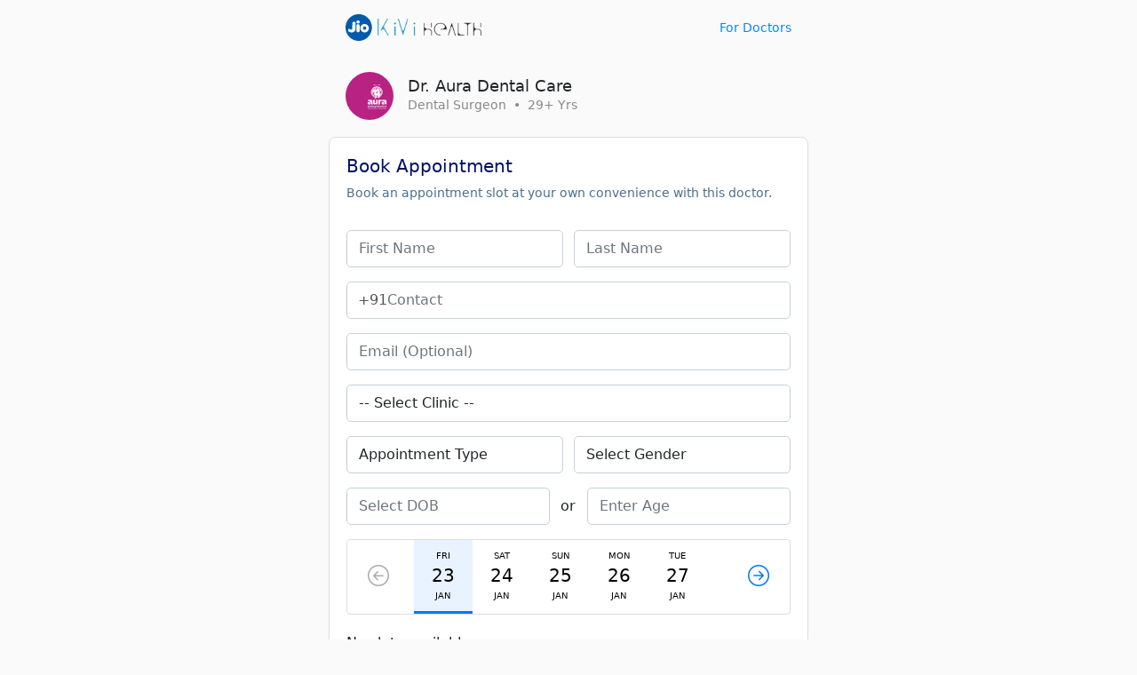

--- FILE ---
content_type: text/html; charset=UTF-8
request_url: https://kivihealth.com/iam/aura.dental.care.3943/bookslot
body_size: 9924
content:
    <!DOCTYPE html>
<html>
<head>
    <meta charset="UTF-8">
    <meta name="viewport" content="width=device-width, initial-scale=1.0">
    <link href="https://cdn.kivihealth.com/bootstrap/5.1.3/css/bootstrap.min.css" rel="stylesheet">
    <link rel="stylesheet" href="https://cdn.kivihealth.com/bootstrap/icons/1.8.1/bootstrap-icons.css">

    <title>Dr.Aura Dental Care | Dental Surgeon</title>
    <script src="https://code.jquery.com/jquery-3.6.0.min.js" integrity="sha256-/xUj+3OJU5yExlq6GSYGSHk7tPXikynS7ogEvDej/m4=" crossorigin="anonymous"></script>
    
        
    <style type="text/css">
        body{
            font-size: 16px;
            cursor: default;
        }
        .row{
            margin: 0;
        }
        .flex-1{
            flex: 1;
        }
        .flex{
            display: flex;
            flex-direction: row;
            align-items: center;
        }
        .flex-start{
            display: flex;
            align-items: flex-start;
        }
        .inline-flex{
            display: inline-flex;
        }
        .justify-apart{
            justify-content: space-between;
        }
        .widemargin{
            max-width: 1240px;
            margin: auto;
            padding-left: 1.2em;
            padding-right: 1.2em;
        }
        .header{
            background: #fafafa;
            padding: 1em 0em;
            margin-bottom: 1.2em;
        }
        .link{
            text-decoration: none;
            color: #08f;
            font-size: 0.9em;
        }
        .text-xs{
            font-size: 0.8em;
            color: #888;
        }
        .text-sm{
            font-size: 0.9em;
            color: #888;
        }
        .pl-4{
            padding-left: 0.8em !important;
        }
        .ml-4{
            margin-left: 0.8em !important;
        }
        .text-link{
            text-decoration: none;
            color: #07f;
        }
        .overlay{
            position: fixed;
            top: 0;
            right: 0;
            bottom: 0;
            left: 0;
            background: #000b;
        }
        #loaderwrapper{
            display: flex;
            justify-content: center;
            align-items: center;
            z-index: 40;
            display: none;
        }
        #loaderwrapper .loaderbody{
            color: #fff;
        }
        .space-around{
            justify-content: space-around;
        }
        .position-relative{
            position: relative;
        }
        .input-group-box{
            position: relative;
        }
        .input-prefix{
            position: absolute;
            z-index: 11;
            height: 100%;
            display: flex;
            align-items: center;
            padding: 0 0.8em;
            color: #555;
        }
        .form-control.prefix{
            padding-left: 2.8em;
        }
        label{
            font-size: 0.9em;
            color: #222;
            font-weight: 500;
            margin-bottom: 2px;
        }
        .form-control{
            padding: 0.5em 0.8em;
            border-radius: 5px;
            border-color: #ddd;
        }

        button *{
            pointer-events: none;
        }

        .modal {
            background: #000a;
        }

        .disabled {
            color: #aaa !important;
        }

        .error-message {
            color: #ff0000;
            font-size: 14px;
            padding-top: 1em;
        }

        .has-error {
            border-color: #ff0000 !important;
        }

        .otp::-webkit-input-placeholder {
            text-align: center;
        }

        .otp:-moz-placeholder { /* Firefox 18- */
            text-align: center;  
        }

        .otp::-moz-placeholder {  /* Firefox 19+ */
            text-align: center;  
        }

        .otp:-ms-input-placeholder {  
            text-align: center; 
        }

        .spinner {
            width: 60px;
            height: 60px;
            display: inline-block;
            border: 3px solid #dddf00;
            border-top-color: transparent;
            border-bottom-color: transparent;
            border-radius: 50%;
            animation: spin 1s infinite;
        }

        .label-required:after {
            content:" *";
            color: red;
        }

        @keyframes spin {
            0% {
                transform: rotate(0);
            }
            50% {
                transform: rotate(180deg);
                border-top-color: #fcab41;
                border-bottom-color: #80ffdb;
                border-right-color: transparent;
                border-left-color: transparent;
            }
            100% {
                transform: rotate(360deg);
            }
        }

        input::-webkit-outer-spin-button,
        input::-webkit-inner-spin-button {
            -webkit-appearance: none;
            margin: 0;
        }

        /* Firefox */
        input[type=number] {
            -webkit-appearance: textfield;
            -moz-appearance: textfield;
            appearance: textfield;
        }

        ::-webkit-scrollbar {
            width: 3px;
            height: 3px;
        }

        /* Track */
        ::-webkit-scrollbar-track {
            background: #fff; 
        }
        
        /* Handle */
        ::-webkit-scrollbar-thumb {
            background: #ccc; 
        }

        /* Handle on hover */
        ::-webkit-scrollbar-thumb:hover {
            background: #888; 
        }
    </style>
</head>
<body>

<div class="header">
    <div class="flex justify-apart widemargin">
        <div>
            <a href="" > <img src="https://cdn.kivihealth.com/kivihealth/jiokivilogo.svg" /> </a>
        </div>
        <div>
            <a href="/doctors" class="link">For Doctors</a>
        </div>
    </div>
</div>

<div id="loaderwrapper" class="overlay">
    <div class="loaderbody text-center">
        <span class="spinner mb-2"></span>
        <p style="color: #bff5e6;" class="m-0">Please wait...</p>
    </div>
</div>

<style>
.childmargin{
    padding: 0!important;
}
#profilecardbook .doctor-avatar{
    border-radius: 100%;
}
#profilecardbook .verifiedicon{
    height: 16px;
    display: inline-block;
    margin-left: 10px;
    position: absolute;
    top: 2px;
}
#profilecardbook .avatar{
    display: inline-block;
    background-image: url('https://files.kivihealth.com/images/logos/doctor-profile.png');
    width: 54px;
    height: 54px;
    background-size: cover;
    border-radius: 100%;
    margin-right: 1em;
}
#profilecardbook .profile-info{
    flex: 1;
    padding-left: 2em;
}
#profilecardbook .metainfo{
    display: flex;
    align-items: center;
    padding-bottom: 1.2em;
}
#profilecardbook .doctor-name{
    font-size: 1.1em;
    position: relative;
}
#book-appointment-wrapper{
    background: #f5f8fa;
    padding: 0em;
    border: 1px solid #e7eff4;
    border-radius: 0.5em;
    position: sticky;
    top: 1.6em;
    overflow: hidden;
}
.cardhead{
    color: #001064;
    padding: 1.2em;
}
.cardhead-tagline{
    font-size: 0.85em;
    color: #4b6f8d;
}
.cardbody{
    padding: 1.2em;
}
.cardbody .form-control{
    border-color: #c5d1d9;
}
.form-field {
    padding: 0.5em 0;
}
.slot-list-head{
    width: 100%;
    display: inline-flex;
    justify-content: space-between;
    align-items: center;
    background: #fff;
    border-radius: 4px;
    border: 1px solid #ddd;
}
#slot-date-list{
    width: 70%;
    overflow: hidden;
}
#slot-date-list .slider{
    display: inline-flex;
    justify-content: space-around;
    align-items: center;
}
.btn-slide-slot{
    border: 0;
    padding: 10px;
    font-size: 1.5em;
    background: none;
    color: #07f;
    width: 14%;
}
.btn-slotdate{
    flex-direction: column;
    display: inline-flex;
    align-items: center;
    font-size: 10px;
    padding: 1em 2em;
    border: 0;
    border-bottom: 3px solid #fff;
    background: #fff;
}
.btn-slotdate.active{
    border-bottom: 3px solid #07f;
    background: #e9f3ff;
}
.btn-slotdate span:nth-child(2){
    font-size: 2em;
}
.categorytimelist{
    margin-left: -5px;
}
.btntimeslot {
    border: 0;
    background: #fff;
    border: 1px solid #ddd;
    width: 90px;
    height: 36px;
    margin: 5px;
    border-radius: 2px;
    font-size: 14px;
}
.btntimeslot.active{
    border: 1px solid #07f;
    background: #e9f3ff;
}
.form-control{
    margin: 0.5em 0;
    display: inline-block;
}

.inforow{
    display: flex;
    align-items: center;
    padding: 5px 0;
    font-size: 13px;
}
.inforow p{
    margin: 0;
}
.inforow div{
    flex: 1;
}
.inforow p:first-child{
    color: #777;
    margin: 0;
    font-size: 12px;
}
#resend-otp-timer{
    display: none;
}
.otp-input{
    border: 1px solid #ccc;
    width: 20%;
    height: 42px;
    border-radius: 3px;
    appearance: none;
    text-align: center;
    font-size: 1.2em;
}
.paymode-btn{
    border: 1px solid #ddd;
    padding: 0.6em;
    border-radius: 4px;
    background: #fafafa;
}

.paymode-btn.active{
    border: 1px solid #07f;
    background: #e9f3ff;
}

    body{
        background: #fafafa;
    }
    .cardhead, .cardbody{
        padding: 0;
    }
    .cardhead{
        padding-bottom: 1.5em;
    }
    .widemargin{
        max-width: 540px;
        background: #fafafa;
    }
    #book-appointment-wrapper{
        background: #fff;
        margin-left: -1.2em;
        margin-right: -1.2em;
        padding: 1.2em;
        border: 1px solid #ddd;
    }

                    .doctoravtar{
            background-image: url('https://files.kivihealth.com/cache/profile_pic/20230803184510_3943.png') !important;
        }
    </style>

<div class=" widemargin  mb-4">
            <div id="profilecardbook" class="profile-section">
            <div class="metainfo">
                <div class="avatar doctoravtar"></div>
                <div>
                    <h1 class="doctor-name m-0">
                        Dr. Aura Dental Care
                                            </h1>
                    <p class="text-sm m-0">Dental Surgeon &nbsp;&bullet;&nbsp;  29+ Yrs</p>
                </div>
            </div>
        </div>
    
    <div id="book-appointment-wrapper">
        <div class="cardhead">
            <h2 class="h5">Book Appointment</h2>
            <p class="cardhead-tagline m-0">Book an appointment slot at your own convenience with this doctor.</p>
        </div>
        <div class="cardbody pt-0">
            <div id="formpartone">
                <div class="flex justify-apart">
                    <input type="text" placeholder="First Name" class="form-control" id="first_name" />
                    <input type="text" placeholder="Last Name" class="form-control ml-4" id="last_name" />
                </div>
                <div class="flex input-group-box">
                    <span class="input-prefix"> +91 </span>
                    <input type="text" placeholder="Contact" class="form-control prefix" id="contact" />
                </div>
                
                <input type="text" placeholder="Email (Optional)" class="form-control" id="email" />
                <select class="form-control" placeholder="Clinic" id="clinic">
                    <option value="">-- Select Clinic --</option>
                                                                        <option value="1136">Aura Dental Care, 102 VIp complex, VIP road , Oppoiste relience digital, karlibaug, Karelibaug, Vadodara</option>
                                                            </select>

                <div class="flex justify-apart">                    
                    <select class="form-control" id="appointment_type">
                        <option value="">Appointment Type</option>
                        <option value="In-Clinic">In-Clinic</option>
                        <option value="Online">Online</option>
                    </select>
                    <select class="form-control ml-4" id="gender">
                        <option value="">Select Gender</option>
                        <option value="1">Male</option>
                        <option value="0">Female</option>
                    </select>                   
                </div>

                <div class="flex justify-apart">
                    <input type="text" placeholder="Select DOB" class="form-control" id="dob" onfocus="(this.type='date')" onmouseenter="(this.type='date')" onblur="(this.value == '' ? this.type='text' : this.type='date')" onmouseout="(this.value == '' ? this.type='text' : this.type='date')" /><span style="padding-left:12px;">or</span>
                    <input type="number" placeholder="Enter Age" class="form-control  ml-4" id="age" />
                </div>

                <div class="form-field slot-list">
                    <div class="slot-list-head">
                        <button class="btn-slide-slot disabled" id="previous_date" disabled="disabled"><i class="bi-arrow-left-circle"></i></button>
                        <div id="slot-date-list">
                            <div class="slider">
                                                                                                                                                                                                                        <button class="btn-slotdate active visible" data-date="23/01/2026" data-day="Friday" data-formatted-date="Jan 23">
                                        <span>FRI</span>
                                        <span>23</span>
                                        <span>JAN</span>
                                    </button>
                                                                                                                                                                                                                        <button class="btn-slotdate visible" data-date="24/01/2026" data-day="Saturday" data-formatted-date="Jan 24">
                                        <span>SAT</span>
                                        <span>24</span>
                                        <span>JAN</span>
                                    </button>
                                                                                                                                                                                                                        <button class="btn-slotdate visible" data-date="25/01/2026" data-day="Sunday" data-formatted-date="Jan 25">
                                        <span>SUN</span>
                                        <span>25</span>
                                        <span>JAN</span>
                                    </button>
                                                                                                                                                                                                                        <button class="btn-slotdate visible" data-date="26/01/2026" data-day="Monday" data-formatted-date="Jan 26">
                                        <span>MON</span>
                                        <span>26</span>
                                        <span>JAN</span>
                                    </button>
                                                                                                                                                                                                                        <button class="btn-slotdate visible" data-date="27/01/2026" data-day="Tuesday" data-formatted-date="Jan 27">
                                        <span>TUE</span>
                                        <span>27</span>
                                        <span>JAN</span>
                                    </button>
                                                                                                                                                                                                                        <button class="btn-slotdate visible" data-date="28/01/2026" data-day="Wednesday" data-formatted-date="Jan 28">
                                        <span>WED</span>
                                        <span>28</span>
                                        <span>JAN</span>
                                    </button>
                                                                                                                                                                                                                        <button class="btn-slotdate" data-date="29/01/2026" data-day="Thursday" data-formatted-date="Jan 29">
                                        <span>THU</span>
                                        <span>29</span>
                                        <span>JAN</span>
                                    </button>
                                                                                                                                                                                                                        <button class="btn-slotdate" data-date="30/01/2026" data-day="Friday" data-formatted-date="Jan 30">
                                        <span>FRI</span>
                                        <span>30</span>
                                        <span>JAN</span>
                                    </button>
                                                                                                                                                                                                                        <button class="btn-slotdate" data-date="31/01/2026" data-day="Saturday" data-formatted-date="Jan 31">
                                        <span>SAT</span>
                                        <span>31</span>
                                        <span>JAN</span>
                                    </button>
                                                                                                                                                                                                                        <button class="btn-slotdate" data-date="01/02/2026" data-day="Sunday" data-formatted-date="Feb 01">
                                        <span>SUN</span>
                                        <span>01</span>
                                        <span>FEB</span>
                                    </button>
                                                                                                                                                                                                                        <button class="btn-slotdate" data-date="02/02/2026" data-day="Monday" data-formatted-date="Feb 02">
                                        <span>MON</span>
                                        <span>02</span>
                                        <span>FEB</span>
                                    </button>
                                                                                                                                                                                                                        <button class="btn-slotdate" data-date="03/02/2026" data-day="Tuesday" data-formatted-date="Feb 03">
                                        <span>TUE</span>
                                        <span>03</span>
                                        <span>FEB</span>
                                    </button>
                                                                                                                                                                                                                        <button class="btn-slotdate" data-date="04/02/2026" data-day="Wednesday" data-formatted-date="Feb 04">
                                        <span>WED</span>
                                        <span>04</span>
                                        <span>FEB</span>
                                    </button>
                                                                                                                                                                                                                        <button class="btn-slotdate" data-date="05/02/2026" data-day="Thursday" data-formatted-date="Feb 05">
                                        <span>THU</span>
                                        <span>05</span>
                                        <span>FEB</span>
                                    </button>
                                                                                                                                                                                                                        <button class="btn-slotdate" data-date="06/02/2026" data-day="Friday" data-formatted-date="Feb 06">
                                        <span>FRI</span>
                                        <span>06</span>
                                        <span>FEB</span>
                                    </button>
                                                                                                                                                                                                                        <button class="btn-slotdate" data-date="07/02/2026" data-day="Saturday" data-formatted-date="Feb 07">
                                        <span>SAT</span>
                                        <span>07</span>
                                        <span>FEB</span>
                                    </button>
                                                                                                                                                                                                                        <button class="btn-slotdate" data-date="08/02/2026" data-day="Sunday" data-formatted-date="Feb 08">
                                        <span>SUN</span>
                                        <span>08</span>
                                        <span>FEB</span>
                                    </button>
                                                                                                                                                                                                                        <button class="btn-slotdate" data-date="09/02/2026" data-day="Monday" data-formatted-date="Feb 09">
                                        <span>MON</span>
                                        <span>09</span>
                                        <span>FEB</span>
                                    </button>
                                                                                                                                                                                                                        <button class="btn-slotdate" data-date="10/02/2026" data-day="Tuesday" data-formatted-date="Feb 10">
                                        <span>TUE</span>
                                        <span>10</span>
                                        <span>FEB</span>
                                    </button>
                                                                                                                                                                                                                        <button class="btn-slotdate" data-date="11/02/2026" data-day="Wednesday" data-formatted-date="Feb 11">
                                        <span>WED</span>
                                        <span>11</span>
                                        <span>FEB</span>
                                    </button>
                                                                                                                                                                                                                        <button class="btn-slotdate" data-date="12/02/2026" data-day="Thursday" data-formatted-date="Feb 12">
                                        <span>THU</span>
                                        <span>12</span>
                                        <span>FEB</span>
                                    </button>
                                                                                                                                                                                                                        <button class="btn-slotdate" data-date="13/02/2026" data-day="Friday" data-formatted-date="Feb 13">
                                        <span>FRI</span>
                                        <span>13</span>
                                        <span>FEB</span>
                                    </button>
                                                                                                                                                                                                                        <button class="btn-slotdate" data-date="14/02/2026" data-day="Saturday" data-formatted-date="Feb 14">
                                        <span>SAT</span>
                                        <span>14</span>
                                        <span>FEB</span>
                                    </button>
                                                                                                                                                                                                                        <button class="btn-slotdate" data-date="15/02/2026" data-day="Sunday" data-formatted-date="Feb 15">
                                        <span>SUN</span>
                                        <span>15</span>
                                        <span>FEB</span>
                                    </button>
                                                                                                                                                                                                                        <button class="btn-slotdate" data-date="16/02/2026" data-day="Monday" data-formatted-date="Feb 16">
                                        <span>MON</span>
                                        <span>16</span>
                                        <span>FEB</span>
                                    </button>
                                                                                                                                                                                                                        <button class="btn-slotdate" data-date="17/02/2026" data-day="Tuesday" data-formatted-date="Feb 17">
                                        <span>TUE</span>
                                        <span>17</span>
                                        <span>FEB</span>
                                    </button>
                                                                                                                                                                                                                        <button class="btn-slotdate" data-date="18/02/2026" data-day="Wednesday" data-formatted-date="Feb 18">
                                        <span>WED</span>
                                        <span>18</span>
                                        <span>FEB</span>
                                    </button>
                                                                                                                                                                                                                        <button class="btn-slotdate" data-date="19/02/2026" data-day="Thursday" data-formatted-date="Feb 19">
                                        <span>THU</span>
                                        <span>19</span>
                                        <span>FEB</span>
                                    </button>
                                                                                                                                                                                                                        <button class="btn-slotdate" data-date="20/02/2026" data-day="Friday" data-formatted-date="Feb 20">
                                        <span>FRI</span>
                                        <span>20</span>
                                        <span>FEB</span>
                                    </button>
                                                                                                                                                                                                                        <button class="btn-slotdate" data-date="21/02/2026" data-day="Saturday" data-formatted-date="Feb 21">
                                        <span>SAT</span>
                                        <span>21</span>
                                        <span>FEB</span>
                                    </button>
                                                                                                                                                                                                                        <button class="btn-slotdate" data-date="22/02/2026" data-day="Sunday" data-formatted-date="Feb 22">
                                        <span>SUN</span>
                                        <span>22</span>
                                        <span>FEB</span>
                                    </button>
                                                                                                                                                                                                                        <button class="btn-slotdate" data-date="23/02/2026" data-day="Monday" data-formatted-date="Feb 23">
                                        <span>MON</span>
                                        <span>23</span>
                                        <span>FEB</span>
                                    </button>
                                                                                                                                                                                                                        <button class="btn-slotdate" data-date="24/02/2026" data-day="Tuesday" data-formatted-date="Feb 24">
                                        <span>TUE</span>
                                        <span>24</span>
                                        <span>FEB</span>
                                    </button>
                                                                                                                                                                                                                        <button class="btn-slotdate" data-date="25/02/2026" data-day="Wednesday" data-formatted-date="Feb 25">
                                        <span>WED</span>
                                        <span>25</span>
                                        <span>FEB</span>
                                    </button>
                                                                                                                                                                                                                        <button class="btn-slotdate" data-date="26/02/2026" data-day="Thursday" data-formatted-date="Feb 26">
                                        <span>THU</span>
                                        <span>26</span>
                                        <span>FEB</span>
                                    </button>
                                                                                                                                                                                                                        <button class="btn-slotdate" data-date="27/02/2026" data-day="Friday" data-formatted-date="Feb 27">
                                        <span>FRI</span>
                                        <span>27</span>
                                        <span>FEB</span>
                                    </button>
                                                                                                                                                                                                                        <button class="btn-slotdate" data-date="28/02/2026" data-day="Saturday" data-formatted-date="Feb 28">
                                        <span>SAT</span>
                                        <span>28</span>
                                        <span>FEB</span>
                                    </button>
                                                                                                                                                                                                                        <button class="btn-slotdate" data-date="01/03/2026" data-day="Sunday" data-formatted-date="Mar 01">
                                        <span>SUN</span>
                                        <span>01</span>
                                        <span>MAR</span>
                                    </button>
                                                                                                                                                                                                                        <button class="btn-slotdate" data-date="02/03/2026" data-day="Monday" data-formatted-date="Mar 02">
                                        <span>MON</span>
                                        <span>02</span>
                                        <span>MAR</span>
                                    </button>
                                                                                                                                                                                                                        <button class="btn-slotdate" data-date="03/03/2026" data-day="Tuesday" data-formatted-date="Mar 03">
                                        <span>TUE</span>
                                        <span>03</span>
                                        <span>MAR</span>
                                    </button>
                                                                                                                                                                                                                        <button class="btn-slotdate" data-date="04/03/2026" data-day="Wednesday" data-formatted-date="Mar 04">
                                        <span>WED</span>
                                        <span>04</span>
                                        <span>MAR</span>
                                    </button>
                                                                                                                                                                                                                        <button class="btn-slotdate" data-date="05/03/2026" data-day="Thursday" data-formatted-date="Mar 05">
                                        <span>THU</span>
                                        <span>05</span>
                                        <span>MAR</span>
                                    </button>
                                                                                                                                                                                                                        <button class="btn-slotdate" data-date="06/03/2026" data-day="Friday" data-formatted-date="Mar 06">
                                        <span>FRI</span>
                                        <span>06</span>
                                        <span>MAR</span>
                                    </button>
                                                                                                                                                                                                                        <button class="btn-slotdate" data-date="07/03/2026" data-day="Saturday" data-formatted-date="Mar 07">
                                        <span>SAT</span>
                                        <span>07</span>
                                        <span>MAR</span>
                                    </button>
                                                                                                                                                                                                                        <button class="btn-slotdate" data-date="08/03/2026" data-day="Sunday" data-formatted-date="Mar 08">
                                        <span>SUN</span>
                                        <span>08</span>
                                        <span>MAR</span>
                                    </button>
                                                                                                                                                                                                                        <button class="btn-slotdate" data-date="09/03/2026" data-day="Monday" data-formatted-date="Mar 09">
                                        <span>MON</span>
                                        <span>09</span>
                                        <span>MAR</span>
                                    </button>
                                                                                                                                                                                                                        <button class="btn-slotdate" data-date="10/03/2026" data-day="Tuesday" data-formatted-date="Mar 10">
                                        <span>TUE</span>
                                        <span>10</span>
                                        <span>MAR</span>
                                    </button>
                                                                                                                                                                                                                        <button class="btn-slotdate" data-date="11/03/2026" data-day="Wednesday" data-formatted-date="Mar 11">
                                        <span>WED</span>
                                        <span>11</span>
                                        <span>MAR</span>
                                    </button>
                                                                                                                                                                                                                        <button class="btn-slotdate" data-date="12/03/2026" data-day="Thursday" data-formatted-date="Mar 12">
                                        <span>THU</span>
                                        <span>12</span>
                                        <span>MAR</span>
                                    </button>
                                                                                                                                                                                                                        <button class="btn-slotdate" data-date="13/03/2026" data-day="Friday" data-formatted-date="Mar 13">
                                        <span>FRI</span>
                                        <span>13</span>
                                        <span>MAR</span>
                                    </button>
                                                                                                                                                                                                                        <button class="btn-slotdate" data-date="14/03/2026" data-day="Saturday" data-formatted-date="Mar 14">
                                        <span>SAT</span>
                                        <span>14</span>
                                        <span>MAR</span>
                                    </button>
                                                                                                                                                                                                                        <button class="btn-slotdate" data-date="15/03/2026" data-day="Sunday" data-formatted-date="Mar 15">
                                        <span>SUN</span>
                                        <span>15</span>
                                        <span>MAR</span>
                                    </button>
                                                                                                                                                                                                                        <button class="btn-slotdate" data-date="16/03/2026" data-day="Monday" data-formatted-date="Mar 16">
                                        <span>MON</span>
                                        <span>16</span>
                                        <span>MAR</span>
                                    </button>
                                                                                                                                                                                                                        <button class="btn-slotdate" data-date="17/03/2026" data-day="Tuesday" data-formatted-date="Mar 17">
                                        <span>TUE</span>
                                        <span>17</span>
                                        <span>MAR</span>
                                    </button>
                                                                                                                                                                                                                        <button class="btn-slotdate" data-date="18/03/2026" data-day="Wednesday" data-formatted-date="Mar 18">
                                        <span>WED</span>
                                        <span>18</span>
                                        <span>MAR</span>
                                    </button>
                                                                                                                                                                                                                        <button class="btn-slotdate" data-date="19/03/2026" data-day="Thursday" data-formatted-date="Mar 19">
                                        <span>THU</span>
                                        <span>19</span>
                                        <span>MAR</span>
                                    </button>
                                                                                                                                                                                                                        <button class="btn-slotdate" data-date="20/03/2026" data-day="Friday" data-formatted-date="Mar 20">
                                        <span>FRI</span>
                                        <span>20</span>
                                        <span>MAR</span>
                                    </button>
                                                                                                                                                                                                                        <button class="btn-slotdate" data-date="21/03/2026" data-day="Saturday" data-formatted-date="Mar 21">
                                        <span>SAT</span>
                                        <span>21</span>
                                        <span>MAR</span>
                                    </button>
                                                                                                                                                                                                                        <button class="btn-slotdate" data-date="22/03/2026" data-day="Sunday" data-formatted-date="Mar 22">
                                        <span>SUN</span>
                                        <span>22</span>
                                        <span>MAR</span>
                                    </button>
                                                                                                                                                                                                                        <button class="btn-slotdate" data-date="23/03/2026" data-day="Monday" data-formatted-date="Mar 23">
                                        <span>MON</span>
                                        <span>23</span>
                                        <span>MAR</span>
                                    </button>
                                                                                                                                                                                                                        <button class="btn-slotdate" data-date="24/03/2026" data-day="Tuesday" data-formatted-date="Mar 24">
                                        <span>TUE</span>
                                        <span>24</span>
                                        <span>MAR</span>
                                    </button>
                                                                                                                                                                                                                        <button class="btn-slotdate" data-date="25/03/2026" data-day="Wednesday" data-formatted-date="Mar 25">
                                        <span>WED</span>
                                        <span>25</span>
                                        <span>MAR</span>
                                    </button>
                                                                                                                                                                                                                        <button class="btn-slotdate" data-date="26/03/2026" data-day="Thursday" data-formatted-date="Mar 26">
                                        <span>THU</span>
                                        <span>26</span>
                                        <span>MAR</span>
                                    </button>
                                                                                                                                                                                                                        <button class="btn-slotdate" data-date="27/03/2026" data-day="Friday" data-formatted-date="Mar 27">
                                        <span>FRI</span>
                                        <span>27</span>
                                        <span>MAR</span>
                                    </button>
                                                                                                                                                                                                                        <button class="btn-slotdate" data-date="28/03/2026" data-day="Saturday" data-formatted-date="Mar 28">
                                        <span>SAT</span>
                                        <span>28</span>
                                        <span>MAR</span>
                                    </button>
                                                                                                                                                                                                                        <button class="btn-slotdate" data-date="29/03/2026" data-day="Sunday" data-formatted-date="Mar 29">
                                        <span>SUN</span>
                                        <span>29</span>
                                        <span>MAR</span>
                                    </button>
                                                                                                                                                                                                                        <button class="btn-slotdate" data-date="30/03/2026" data-day="Monday" data-formatted-date="Mar 30">
                                        <span>MON</span>
                                        <span>30</span>
                                        <span>MAR</span>
                                    </button>
                                                                                                                                                                                                                        <button class="btn-slotdate" data-date="31/03/2026" data-day="Tuesday" data-formatted-date="Mar 31">
                                        <span>TUE</span>
                                        <span>31</span>
                                        <span>MAR</span>
                                    </button>
                                                                                                                                                                                                                        <button class="btn-slotdate" data-date="01/04/2026" data-day="Wednesday" data-formatted-date="Apr 01">
                                        <span>WED</span>
                                        <span>01</span>
                                        <span>APR</span>
                                    </button>
                                                                                                                                                                                                                        <button class="btn-slotdate" data-date="02/04/2026" data-day="Thursday" data-formatted-date="Apr 02">
                                        <span>THU</span>
                                        <span>02</span>
                                        <span>APR</span>
                                    </button>
                                                                                                                                                                                                                        <button class="btn-slotdate" data-date="03/04/2026" data-day="Friday" data-formatted-date="Apr 03">
                                        <span>FRI</span>
                                        <span>03</span>
                                        <span>APR</span>
                                    </button>
                                                                                                                                                                                                                        <button class="btn-slotdate" data-date="04/04/2026" data-day="Saturday" data-formatted-date="Apr 04">
                                        <span>SAT</span>
                                        <span>04</span>
                                        <span>APR</span>
                                    </button>
                                                                                                                                                                                                                        <button class="btn-slotdate" data-date="05/04/2026" data-day="Sunday" data-formatted-date="Apr 05">
                                        <span>SUN</span>
                                        <span>05</span>
                                        <span>APR</span>
                                    </button>
                                                                                                                                                                                                                        <button class="btn-slotdate" data-date="06/04/2026" data-day="Monday" data-formatted-date="Apr 06">
                                        <span>MON</span>
                                        <span>06</span>
                                        <span>APR</span>
                                    </button>
                                                                                                                                                                                                                        <button class="btn-slotdate" data-date="07/04/2026" data-day="Tuesday" data-formatted-date="Apr 07">
                                        <span>TUE</span>
                                        <span>07</span>
                                        <span>APR</span>
                                    </button>
                                                                                                                                                                                                                        <button class="btn-slotdate" data-date="08/04/2026" data-day="Wednesday" data-formatted-date="Apr 08">
                                        <span>WED</span>
                                        <span>08</span>
                                        <span>APR</span>
                                    </button>
                                                                                                                                                                                                                        <button class="btn-slotdate" data-date="09/04/2026" data-day="Thursday" data-formatted-date="Apr 09">
                                        <span>THU</span>
                                        <span>09</span>
                                        <span>APR</span>
                                    </button>
                                                                                                                                                                                                                        <button class="btn-slotdate" data-date="10/04/2026" data-day="Friday" data-formatted-date="Apr 10">
                                        <span>FRI</span>
                                        <span>10</span>
                                        <span>APR</span>
                                    </button>
                                                                                                                                                                                                                        <button class="btn-slotdate" data-date="11/04/2026" data-day="Saturday" data-formatted-date="Apr 11">
                                        <span>SAT</span>
                                        <span>11</span>
                                        <span>APR</span>
                                    </button>
                                                                                                                                                                                                                        <button class="btn-slotdate" data-date="12/04/2026" data-day="Sunday" data-formatted-date="Apr 12">
                                        <span>SUN</span>
                                        <span>12</span>
                                        <span>APR</span>
                                    </button>
                                                                                                                                                                                                                        <button class="btn-slotdate" data-date="13/04/2026" data-day="Monday" data-formatted-date="Apr 13">
                                        <span>MON</span>
                                        <span>13</span>
                                        <span>APR</span>
                                    </button>
                                                                                                                                                                                                                        <button class="btn-slotdate" data-date="14/04/2026" data-day="Tuesday" data-formatted-date="Apr 14">
                                        <span>TUE</span>
                                        <span>14</span>
                                        <span>APR</span>
                                    </button>
                                                                                                                                                                                                                        <button class="btn-slotdate" data-date="15/04/2026" data-day="Wednesday" data-formatted-date="Apr 15">
                                        <span>WED</span>
                                        <span>15</span>
                                        <span>APR</span>
                                    </button>
                                                                                                                                                                                                                        <button class="btn-slotdate" data-date="16/04/2026" data-day="Thursday" data-formatted-date="Apr 16">
                                        <span>THU</span>
                                        <span>16</span>
                                        <span>APR</span>
                                    </button>
                                                                                                                                                                                                                        <button class="btn-slotdate" data-date="17/04/2026" data-day="Friday" data-formatted-date="Apr 17">
                                        <span>FRI</span>
                                        <span>17</span>
                                        <span>APR</span>
                                    </button>
                                                                                                                                                                                                                        <button class="btn-slotdate" data-date="18/04/2026" data-day="Saturday" data-formatted-date="Apr 18">
                                        <span>SAT</span>
                                        <span>18</span>
                                        <span>APR</span>
                                    </button>
                                                                                                                                                                                                                        <button class="btn-slotdate" data-date="19/04/2026" data-day="Sunday" data-formatted-date="Apr 19">
                                        <span>SUN</span>
                                        <span>19</span>
                                        <span>APR</span>
                                    </button>
                                                                                                                                                                                                                        <button class="btn-slotdate" data-date="20/04/2026" data-day="Monday" data-formatted-date="Apr 20">
                                        <span>MON</span>
                                        <span>20</span>
                                        <span>APR</span>
                                    </button>
                                                                                                                                                                                                                        <button class="btn-slotdate" data-date="21/04/2026" data-day="Tuesday" data-formatted-date="Apr 21">
                                        <span>TUE</span>
                                        <span>21</span>
                                        <span>APR</span>
                                    </button>
                                                                                                                                                                                                                        <button class="btn-slotdate" data-date="22/04/2026" data-day="Wednesday" data-formatted-date="Apr 22">
                                        <span>WED</span>
                                        <span>22</span>
                                        <span>APR</span>
                                    </button>
                                                            </div>
                        </div>
                        <button class="btn-slide-slot" id="next_date"><i class="bi-arrow-right-circle"></i></button>
                    </div>
                    <div class="slot-list-body pt-3 notranslate">
                        <p class="slot-error text-sm text-danger mb-1"></p>
                        <p class="text-sm mb-2 mt-2 d-none" id="morning_label"><i class="bi-sunrise"></i> Morning</p>
                        <div class="categorytimelist" id="morning_slots"></div>

                        <p class="text-sm mb-2 mt-2 d-none" id="afternoon_label"><i class="bi-sun"></i> Afternoon</p>
                        <div class="categorytimelist" id="afternoon_slots"></div>

                        <p class="text-sm mb-2 mt-2 d-none" id="evening_label"><i class="bi-moon"></i> Evening</p>
                        <div class="categorytimelist" id="evening_slots"></div>

                        <span class="" id="no_slots">No slots available.</span>
                    </div>
                </div>

                <div class="text-center pt-3" style="max-width: 240px; margin: auto;">
                    <div class="flex justify-apart mb-1">
                        <p class="m-0 text-sm">OTP Verification</p>
                        <button class="btn btn-link btn-sm p-0 text-link" id="btn-resend-otp">Get OTP</button>
                        <p class="m-0 text-sm" id="resend-otp-timer">30 sec</p>
                    </div>
                    <div class="flex justify-apart">
                        <input type="number" min="0" max="9" placeholder="0" data-index="1" id="fotp1" class="otp otp-input" />
                        <input type="number" min="0" max="9" placeholder="0" data-index="2" id="fotp2" class="otp otp-input" />
                        <input type="number" min="0" max="9" placeholder="0" data-index="3" id="fotp3" class="otp otp-input" />
                        <input type="number" min="0" max="9" placeholder="0" data-index="4" id="fotp4" class="otp otp-input" />
                    </div>
                    <div class="error-message" id="otp_error"></div>
                </div>

                <div class="error-message" id="part_one_error"></div>
                <button class="btn btn-primary w-100 mt-4" id="continue">Continue</button>
            </div>

            <div id="formparttwo" class="d-none">
                <div class="flex justify-apart mb-2">
                    <p class="text-sm text-black m-0">Details</p>
                    <button class="btn btn-link text-link btn-sm p-0" id="updateformbtn"><i class="bi-pencil"></i> Change</button>
                </div>
                <div class="inforow">
                    <div>
                        <p>Name</p>
                        <p id="info_name"></p>
                    </div>
                    <div>
                        <p>Mobile</p>
                        <p id="info_contact"></p>
                    </div>
                </div>
                <div class="inforow">
                    <div>
                        <p>Email</p>
                        <p id="info_email"></p>
                    </div>
                    <div>
                        <p>Appointment Time</p>
                        <p id="info_appointment_time"></p>
                    </div>
                </div>
                <div class="inforow">
                    <div>
                        <p>Gender</p>
                        <p id="info_gender"></p>
                    </div>
                    <div>
                        <p>Date of Birth</p>
                        <p id="info_dob"></p>
                    </div>
                    <div>
                        <p>Age</p>
                        <p id="info_age"></p>
                    </div>
                </div>
                <div class="inforow">
                    <div>
                        <p>Clinic</p>
                        <p id="info_clinic"></p>
                    </div>
                    <div>
                        <p>Appointment Type</p>
                        <p id="info_appointment_type"></p>
                    </div>
                </div>

                <div class="flex pt-4 d-none">
                                                                <button class="flex flex-1 ml-4 paymode-btn">
                            <input type="radio" name="paymode" value="0" checked="checked" />
                            <p class="m-0"> &nbsp; Pay Later</p>
                        </button>
                                    </div>

                <div class="error-message" id="part_two_error"></div>

                <div class="flex justify-apart pt-3 border-top mt-2">
                    <div>
                        <p class="text-xs m-0" id="payment_text">Pay at clinic</p>
                        <p class="m-0 h6 d-none" id="payment_amount"></p>
                        <p class="m-0 h6" id="payment_final_amount"></p>
                    </div>
                    <input type="hidden" id="paymentrequestid" name="paymentrequestid">
                    <button class="btn btn-primary w-50" id="book_appointment">Book Appointment</button>
                </div>
            </div>
        </div>
    </div>

    <!-- Modal -->
    <div class="modal fade" id="payment_modal" tabindex="-1" aria-labelledby="payment_modal_label" aria-hidden="true">
        <div class="modal-dialog">
            <div class="modal-content">
                <div class="modal-body p-4">
                    <div class="text-center text-success pt-3 pb-3 mb-3 border-bottom">
                        <i class="bi-check-circle display-6"></i>
                        <p class="h5 text-success mt-2 mb-1">Success</p>
                        <p class="m-0 text-sm">Your appointment has been booked successfully.</p>
                    </div>
                    <div class="flex justify-apart pt-2 pb-2 border-bottom">
                        <p class="m-0 text-xs"><i class="bi-person"></i> Patient</p>
                        <p id="patient_name" class="m-0 text-xs text-black"></p>
                    </div>
                    <div class="flex justify-apart pt-2 pb-2 border-bottom">
                        <p class="m-0 text-xs"><i class="bi-calendar-date"></i> Date</p>
                        <p id="appointment_time" class="m-0 text-xs text-black"></p>
                    </div>
                    <div class="flex justify-apart pt-2 pb-2 border-bottom">
                        <p class="m-0 text-xs"><i class="bi-person-heart"></i> Doctor</p>
                        <p id="doctor_name" class="m-0 text-xs text-black"></p>
                    </div>
                    <div class="pt-2 pb-4">
                        <p class="m-0 text-xs"><i class="bi-hospital"></i> Clinic</p>
                        <p id="clinic_name" class="text-xs m-0 text-black"></p>
                    </div>

                    <div class="text-center mt-2">
                        <button type="button" class="btn btn-light" data-bs-dismiss="modal">Okay</button>
                    </div>
                </div>
            </div>
        </div>
    </div>
</div>

<script src="https://cdn.kivihealth.com/bootstrap/5.1.3/js/bootstrap.min.js"></script>
<script src="https://checkout.razorpay.com/v1/checkout.js"></script>
<script type="text/javascript">

    function startotptimer(){
        var start = 30;
        $('#resend-otp-timer').show();
        $('#btn-resend-otp').hide();

        const showtimer = setInterval(function () {
            if(start < 2){
                clearInterval(showtimer);
                $('#resend-otp-timer').hide();
                $('#btn-resend-otp').show();
            }
            $('#resend-otp-timer').html(--start+' sec');
        }, 1000);
    }

    function showLoader() {
        $("#loaderwrapper").css("display", "flex");
    }

    function hideLoader() {
        $("#loaderwrapper").hide();
    }

    $(".paymode-btn").click(function(el){
        el.target.children[0].checked = true;
        $('.paymode-btn').removeClass('active');
        $(this).addClass('active');

        if ($(this).find("input[name=paymode]:checked").val() == 1) {
            $("#payment_final_amount").removeClass("d-none");
            $("#payment_amount").addClass("d-none");
            $("#payment_text").text("Payable");
        } else {
            $("#payment_text").text("Pay at clinic");
            $("#payment_amount").removeClass("d-none");
            $("#payment_final_amount").addClass("d-none");
        }
    })

    $(".otp-input").keyup(function(el){
        var otpindex = parseInt($(this).attr('data-index'));
        var nextindex = otpindex+1;
        var backindex = otpindex-1;

        var keyCode = (el.which)?el.which:el.keyCode;
        var keyChar = String.fromCharCode(el.which);

        if(keyCode == 8 && backindex > 0){
            $(this).val('');
            $('#fotp'+backindex).focus();
        }
        else if(parseInt(keyChar) > -1 && parseInt(keyChar) < 10){
            $(this).val(keyChar);
            if(nextindex < 5){
                $('#fotp'+nextindex).focus();
            }
        }
    })

    $('#btn-resend-otp').click(function(){
        sendOtp();
    });

    $("#next_date").click(function() {
        let divSlider = $("div.slider");

        divSlider.find(".btn-slotdate.visible:last").nextAll().removeClass("d-none");
        divSlider.find(".btn-slotdate.visible:first").removeClass("visible").addClass("d-none");
        divSlider.find(".btn-slotdate.visible:last").next().addClass("visible");

        $("#previous_date")
            .removeAttr("disabled")
            .removeClass("disabled");

        if (divSlider.find(".btn-slotdate.visible:last").next().length == 0) {
            $(this).addClass("disabled");
            $(this).attr("disabled", "disabled");
            return false;
        }
    });

    $("#previous_date").click(function() {
        let divSlider = $("div.slider");

        divSlider.find(".btn-slotdate.visible:first").prev().addClass("visible").removeClass("d-none");
        divSlider.find(".btn-slotdate.visible:last").removeClass("visible").addClass("d-none");

        $("#next_date")
            .removeAttr("disabled")
            .removeClass("disabled");
        if (divSlider.find(".btn-slotdate.visible:first").prev().length == 0) {
            $(this).addClass("disabled");
            $(this).attr("disabled", "disabled");
            return false;
        }
    });

    $(document).on("click", ".btntimeslot", function () {
        $(".btntimeslot").removeClass("active");
        $(this).addClass("active");
    });

    $(".btn-slotdate").click(function () {
        $(".btn-slotdate").removeClass("active");
        $(this).addClass("active");
        loadSlots();

        if ($(this).is($(".visible:last"))) {
            $("#next_date").click();
        }
    });

    $("#clinic").change(function () {
        loadSlots();
    });

    function loadSlots() {
        let selectedDate = $(".btn-slotdate.active");

        $.ajax({
            type: 'POST',
            url: '/api/commonapi/clinicslots',
            data: {
                'doctorid': 3943,
                'clinicid': $("#clinic").val(),
                'day': selectedDate.attr('data-day'),
                'date': selectedDate.attr('data-date')
            },
            success: function(data) {
                if (data.status == 0) {
                    $("#part_one_error").html('could not fetch slots');
                } else if(data.status == 1) {
                    let morningSlotsHtml = '';
                    let afterNoonSlotsHtml = '';
                    let eveningSlotsHtml = '';
                    let date = new Date();

                    let afterNoonTime = new Date(`${date.getFullYear()}-${date.getMonth()}-${date.getDate()} 12:00 PM`);
                    let eveningTime = new Date(`${date.getFullYear()}-${date.getMonth()}-${date.getDate()} 06:00 PM`);

                    for (let i = 0 ; i < data.slot.length ; i++) {
                        let slotTime = new Date(`${date.getFullYear()}-${date.getMonth()}-${date.getDate()} ${data.slot[i]}`);

                        let disabled = '';
                        if ($.inArray(data.slot[i], data.bookslot) !== -1) {
                            disabled = "disabled=disabled";
                        }

                        if (slotTime < afterNoonTime) {
                            morningSlotsHtml += `<button class="btntimeslot" value="${data.slot[i]}" ${disabled}>${data.slot[i]}</button>`;
                        } else if (slotTime >= afterNoonTime && slotTime < eveningTime) {
                            afterNoonSlotsHtml += `<button class="btntimeslot" value="${data.slot[i]}" ${disabled}>${data.slot[i]}</button>`;
                        } else {
                            eveningSlotsHtml += `<button class="btntimeslot" value="${data.slot[i]}" ${disabled}>${data.slot[i]}</button>`;
                        }
                    }

                    $("#morning_label, #afternoon_label, #evening_label").removeClass("d-none");
                    $("#no_slots").addClass("d-none");
                    if (morningSlotsHtml == "") {
                        $("#morning_label").addClass("d-none");
                    }
                    if (afterNoonSlotsHtml == "") {
                        $("#afternoon_label").addClass("d-none");
                    }
                    if (eveningSlotsHtml == "") {
                        $("#evening_label").addClass("d-none");
                    }
                    $("#morning_slots").html(morningSlotsHtml);
                    $("#afternoon_slots").html(afterNoonSlotsHtml);
                    $("#evening_slots").html(eveningSlotsHtml);
                } else if (data.status == 2) {
                    $("#morning_label, #afternoon_label, #evening_label").addClass("d-none");
                    $("#no_slots").removeClass("d-none");
                    $("#morning_slots, #afternoon_slots, #evening_slots").html("");
                }
            },
            error: function(e, textStatus) {
                $("#part_one_error").html("Error occurred while processing your request, please try again!");
            }
        });
    }

    $("#continue").click(function () {
        let firstName = $("#first_name").val().trim();
        let lastName = $("#last_name").val().trim();
        let contact = $("#contact").val().trim();
        let email = $("#email").val().trim();
        let clinic = $("#clinic").val();
        let time = $(".btntimeslot.active").val();
        let date = $(".btn-slotdate.active").attr('data-date');
        let age = $("#age").val().trim();
        let appointment_type = $("#appointment_type").val();

        let gender = $("#gender").val().trim();
        let dob = $("#dob").val().trim();

        if(dob!="")
        {
            const d = new Date();
            let year = d.getFullYear();
            let dob_year = dob.split("-");                       
            let age_calculate = year - dob_year[0];
            if(age_calculate == 0)
            {
                $("#age").val("");
            }            
                age=null;
        }

        let otpValues = [];
        $('.otp-input').map(function () {
            otpValues.push($(this).val());
        });
        let otp = otpValues.join('');


        $("#formpartone").find("input").removeClass("has-error");
        $("#part_one_error, .slot-error").html("");
        if (!firstName || !lastName || !contact || !clinic || !date || !time || !otp || !gender || (!age && !dob) || !appointment_type) {
            $("#part_one_error").html("Please fill required fields.");

            if (!firstName) {
                $("#first_name").addClass("has-error");
            }
            if (!lastName) {
                $("#last_name").addClass("has-error");
            }
            if (!contact) {
                $("#contact").addClass("has-error");
            }
            if (!clinic) {
                $("#clinic").addClass("has-error");
            }
            if (!gender) {
                $("#gender").addClass("has-error");
            }
            if (!age && !dob) {
                $("#age").addClass("has-error");
            }
            if (!appointment_type) {
                $("#appointment_type").addClass("has-error");
            }
            if(!otp){
                $(".otp-input").addClass("has-error");
            }
            if(!time){
                $(".slot-error").html("Please select time slot.");
            }

            return false;
        }

        let fullName = `${firstName} ${lastName}`;
       

        

        apptDetails = {
            'name': fullName,
            'contact':contact,
            'email':email,
            'clinic':clinic,
            'doctor':3943,
            'date':date,
            'time':time,
            'otp': otp,
            'source': 'Kivi',
            'payment': 500,
            'paymentFlag': 1,
            'gender':gender,
            'dob':dob,
            'age':age,
            'appointment_type':appointment_type
        }

                    apptDetails['conveniencefees'] = 0;
        
        $.ajax({
            type: 'POST',
            url: '/bookappointmentOnline',
            data: apptDetails,
            beforeSend: function () {
                showLoader();
            },
            success: function(data) {
                hideLoader();
                if (data.status == 0) {
                    $("#otp_error").html("Incorrect OTP.");
                } else {
                    $("#formpartone").addClass("d-none");
                    $("#formparttwo").removeClass("d-none");
                    $("#info_name").text(fullName);
                    $("#info_contact").text(contact);
                    $("#info_email").text(email ? email : "-");
                    if(gender == 1)
                    {
                        $("#info_gender").text("Male");
                    }
                    else if(gender == 0)
                    {
                        $("#info_gender").text("Female");
                    }
                    else
                    {
                        $("#info_gender").text("-");
                    }
                    $("#info_dob").text(dob ? dob : "-");
                    $("#info_age").text(age ? age : "-");
                    $("#info_appointment_type").text(appointment_type ? appointment_type : "-");
                    $("#info_clinic").text($("#clinic").find(":selected").text());
                    $("#info_appointment_time").text(`${$(".btn-slotdate.active").attr('data-formatted-date')}, ${time}`);

                    $("#appointment_id").html(data.appid);
                    $("#appointment_time").html(`${$(".btn-slotdate.active").attr('data-formatted-date')}, ${$(".btntimeslot.active").val()}`);
                    $("#doctor_name").html(data.dname);
                    $("#clinic_name").html($("#clinic").find(":selected").text());
                    $("#patient_name").html(data.pname);
                    $("#payment_amount").html(`&#8377; ${data.amount}`);
                    if ($("#payment_text").text() == "Pay at clinic") {
                      $("#payment_final_amount").addClass("d-none");
                      $("#payment_amount").removeClass("d-none");
                    }
                    $("#payment_final_amount").html(`&#8377; ${data.finalAmount}`);
                    $("#paymentrequestid").val(data.paymentrequestid);
                    communication = data.communication;
                }
            },
            error: function(e, textStatus) {
                $("#part_two_error").html("Error occurred while processing your request, please try again!");
                hideLoader();
            }
        });
    });

    $("#updateformbtn").click(function () {
        $("#formpartone").removeClass("d-none");
        $("#formparttwo").addClass("d-none");
    });

    function sendOtp() {

        let firstName = $("#first_name").val().trim();
        let lastName = $("#last_name").val().trim();
        let contact = $("#contact").val().trim();
        let email = $("#email").val().trim();
        let clinic = $("#clinic").val();
        let time = $(".btntimeslot.active").val();
        let date = $(".btn-slotdate.active").attr('data-date');
        let age = $("#age").val().trim();
        let appointment_type = $("#appointment_type").val();

        let gender = $("#gender").val().trim();
        let dob = $("#dob").val().trim();

        if(dob!="")
        {
            const d = new Date();
            let year = d.getFullYear();
            let dob_year = dob.split("-");                       
            let age_calculate = year - dob_year[0];
           if(age_calculate == 0)
            {
                $("#age").val("");
            }            
                age=null;
        }

        $("#formpartone").find("input").removeClass("has-error");
        $("#part_one_error, .slot-error").html("");
        if (!firstName || !lastName || !contact || !clinic || !date || !time || !gender || (!age && !dob)|| !appointment_type) {
            $("#part_one_error").html("Please fill required fields.");

            if (!firstName) {
                $("#first_name").addClass("has-error");
            }
            if (!lastName) {
                $("#last_name").addClass("has-error");
            }
            if (!contact) {
                $("#contact").addClass("has-error");
            }
            if (!clinic) {
                $("#clinic").addClass("has-error");
            }
            if (!gender) {
                $("#gender").addClass("has-error");
            }
            if (!age && !dob) {
                $("#age").addClass("has-error");
            }
            if (!appointment_type) {
                $("#appointment_type").addClass("has-error");
            }
           
            if(!time){
                $(".slot-error").html("Please select time slot.");
            }

            return false;
        }

        $("#formpartone").find("input").removeClass("has-error");

        if (!contact) {
            $("#contact").addClass("has-error");
            $("#part_one_error").html("Please fill required fields.");

            return false;
        }

        $.ajax({
            type: 'POST',
            url: '/sendotpforappointment',
            data: {
                'doctor': 3943,
                'mobile': contact
            },
            beforeSend: function () {
                showLoader();
            },
            success: function(response) {
                hideLoader();
                if (response.status == 0) {
                    $("#part_one_error").html(response.message);
                    return false;
                }

                startotptimer();
            },
            error: function(e, textStatus) {
                hideLoader();
                $("#part_one_error").html("Error occured while processing your request, please try again!");
            }
        });
    }

    $("#book_appointment").click(function () {
        let paymentFlag = $("input[name=paymode]:checked").val();

        if (paymentFlag == 1) {
            $.ajax({
                type: 'POST',
                url: '/payment/initiates',
                data: {paymentrequestid: $('#paymentrequestid').val()},
                beforeSend: function(){
                    showLoader();
                },
                success: function(data){
                    hideLoader();
                    if(data.status == 1){
                        let rzOptions = data.rzOptions;
                        rzOptions.modal = {
                            ondismiss: paymentCancelled
                        };
                        rzOptions.handler = paymentSuccess;
                        var rzp1 = new Razorpay(rzOptions);
                        rzp1.open();
                    }else{
                        $("#part_two_error").html(data.message);
                    }
                },
                error: function(){
                    $("#part_two_error").html("Could not locate the Payment Request, please try again later.");
                }
            });
        } else {
            apptDetails['paymentFlag'] = paymentFlag;
            $.ajax({
                type: 'POST',
                url: '/bookappointmentOnline',
                data: {'communication' : communication, 'paymentFlag': 0},
                beforeSend: function () {
                    showLoader();
                },
                success: function(data) {
                    hideLoader();
                    let paymentModal = new bootstrap.Modal(document.getElementById('payment_modal'), {backdrop: false});
                    paymentModal.show();
                },
                error: function(e, textStatus) {
                    $("#part_two_error").html("Error occured while processing your request, please try again!");
                    hideLoader();
                }
            });
        }
    });

    function paymentCancelled() {
        $.ajax({
            type: 'POST',
            url: '/delete-online-appointment'+'?appointmentId='+communication['appointmentObj']['id']+'&patientId='+communication['appointmentObj']['patient']['id']+'&otp='+apptDetails['otp'],
            dataType: 'json',
            beforeSend: function(){
                showLoader();
            },
            success: function(data) {
                location.reload();
            },
            error: function(e, textStatus) {
                $("#part_two_error").html("Error occurred while processing your request, please try again!");
                hideLoader();
            }
        });
    }

    function paymentSuccess(response) {
        $.ajax({
            type: 'POST',
            url: '/payment/completes',
            data: {
                'razorpay_payment_id': response.razorpay_payment_id,
                'paymentrequestid': $('#paymentrequestid').val()
            },
            beforeSend: function(){
                showLoader();
            },
            success: function(data){
                if(data.status == 1){
                                            var fees = 0;
                                        $.ajax({
                        type: 'POST',
                        url: '/bookappointmentOnline',
                        data: {'communication' : communication, 'paymentFlag': 1, 'conveniencefees':fees},
                        success: function(data) {
                        },
                        error: function(e, textStatus) {
                            $("#part_two_error").html("Error occured while processing your request, please try again!");
                        }
                    });
                    $("#appointment_id").html(data.appid);
                    $("#appointment_time").html(data.time);
                    $("#doctor_name").html(data.dname);
                    $("#clinic_name").html(data.cname);
                    $("#patient_name").html(data.pname);
                    let paymentModal = new bootstrap.Modal(document.getElementById('payment_modal'), {backdrop: false})
                    paymentModal.show();
                    hideLoader();
                } else {
                    $("#part_two_error").html(data.message);
                    hideLoader();
                }
            },
            complete: function(){
            },
            error: function() {
                $("#part_two_error").html("Payment gateway error occurred, we're initiating a refund. You'll get a refund within 3 working days.");
                hideLoader();
            }
        });
    }

    document.getElementById("payment_modal").addEventListener('hide.bs.modal', function (event) {
        location.reload();
    })
</script>

</body>
</html>